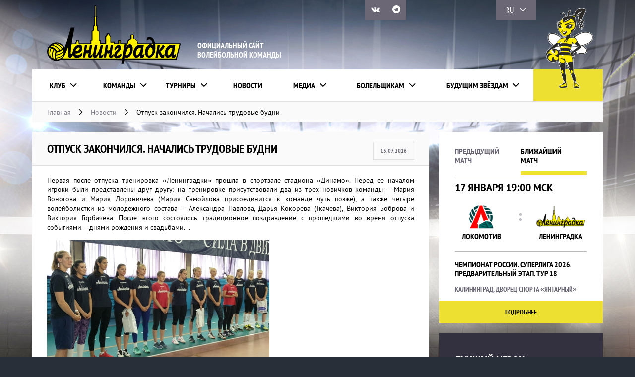

--- FILE ---
content_type: text/html; charset=UTF-8
request_url: http://leningradka.spb.ru/news/otpusk-zakonchilsya-nachalis-trudovye-budni/
body_size: 11911
content:
<!DOCTYPE html>
<html lang="ru_RU">
  <head>
    <title>Отпуск закончился. Начались трудовые будни &ndash; Ленинградка</title>
  <meta http-equiv="Content-Type" content="text/html; charset=UTF-8" />
 	<meta charset="utf-8">
	<meta http-equiv="x-ua-compatible" content="ie=edge">
	<meta name="viewport" content="width=device-width">

	<link rel="icon" type="image/png" href="/favicon-16x16.png" sizes="16x16">
	<link rel="icon" type="image/png" href="/favicon-32x32.png" sizes="32x32">
	<link rel="apple-touch-icon" sizes="180x180" href="/apple-touch-icon.png">
	<link rel="manifest" href="/manifest.json">
	<link rel="mask-icon" href="/safari-pinned-tab.svg" color="#001e8a">
	<meta name="theme-color" content="#ffffff">

	<!-- HTML5 shim and Respond.js for IE8 support of HTML5 elements and media queries -->
	<!-- WARNING: Respond.js doesn't work if you view the page via file:// -->
	<!--[if lt IE 9]>
	  <script src="https://oss.maxcdn.com/html5shiv/3.7.2/html5shiv.min.js"></script>
	  <script src="https://oss.maxcdn.com/respond/1.4.2/respond.min.js"></script>
	<![endif]-->


  
<!-- This site is optimized with the Yoast SEO plugin v4.5 - https://yoast.com/wordpress/plugins/seo/ -->
<meta name="description" content="Первая после отпуска тренировка &laquo;Ленинградки&raquo; прошла в спортзале стадиона &laquo;Динамо&raquo;. Перед ее началом игроки были представлены друг"/>
<meta name="robots" content="noodp"/>
<link rel="canonical" href="https://leningradka.spb.ru/news/otpusk-zakonchilsya-nachalis-trudovye-budni/" />
<meta property="og:locale" content="ru_RU" />
<meta property="og:type" content="article" />
<meta property="og:title" content="Отпуск закончился. Начались трудовые будни &ndash; Ленинградка" />
<meta property="og:description" content="Первая после отпуска тренировка &laquo;Ленинградки&raquo; прошла в спортзале стадиона &laquo;Динамо&raquo;. Перед ее началом игроки были представлены друг" />
<meta property="og:url" content="https://leningradka.spb.ru/news/otpusk-zakonchilsya-nachalis-trudovye-budni/" />
<meta property="og:site_name" content="Ленинградка" />
<meta property="article:section" content="Новости" />
<meta property="article:published_time" content="2016-07-15T00:00:00+00:00" />
<meta property="article:modified_time" content="2017-03-26T07:35:43+00:00" />
<meta property="og:updated_time" content="2017-03-26T07:35:43+00:00" />
<meta property="og:image" content="https://leningradka.spb.ru/upload/Tren4Web.jpg" />
<meta property="og:image" content="https://leningradka.spb.ru/upload/Tren3Web.jpg" />
<meta property="og:image" content="https://leningradka.spb.ru/upload/Tren1Web.jpg" />
<meta property="og:image" content="https://leningradka.spb.ru/upload/Tren2Web(1).jpg" />
<meta name="twitter:card" content="summary" />
<meta name="twitter:description" content="Первая после отпуска тренировка &laquo;Ленинградки&raquo; прошла в спортзале стадиона &laquo;Динамо&raquo;. Перед ее началом игроки были представлены друг" />
<meta name="twitter:title" content="Отпуск закончился. Начались трудовые будни &ndash; Ленинградка" />
<meta name="twitter:image" content="https://leningradka.spb.ru/upload/Tren4Web.jpg" />
<!-- / Yoast SEO plugin. -->

<link rel='dns-prefetch' href='//fonts.googleapis.com' />
<link rel='dns-prefetch' href='//s.w.org' />
		<script type="text/javascript">
			window._wpemojiSettings = {"baseUrl":"https:\/\/s.w.org\/images\/core\/emoji\/2.2.1\/72x72\/","ext":".png","svgUrl":"https:\/\/s.w.org\/images\/core\/emoji\/2.2.1\/svg\/","svgExt":".svg","source":{"concatemoji":"http:\/\/leningradka.spb.ru\/wp-includes\/js\/wp-emoji-release.min.js?ver=4.7.3"}};
			!function(a,b,c){function d(a){var b,c,d,e,f=String.fromCharCode;if(!k||!k.fillText)return!1;switch(k.clearRect(0,0,j.width,j.height),k.textBaseline="top",k.font="600 32px Arial",a){case"flag":return k.fillText(f(55356,56826,55356,56819),0,0),!(j.toDataURL().length<3e3)&&(k.clearRect(0,0,j.width,j.height),k.fillText(f(55356,57331,65039,8205,55356,57096),0,0),b=j.toDataURL(),k.clearRect(0,0,j.width,j.height),k.fillText(f(55356,57331,55356,57096),0,0),c=j.toDataURL(),b!==c);case"emoji4":return k.fillText(f(55357,56425,55356,57341,8205,55357,56507),0,0),d=j.toDataURL(),k.clearRect(0,0,j.width,j.height),k.fillText(f(55357,56425,55356,57341,55357,56507),0,0),e=j.toDataURL(),d!==e}return!1}function e(a){var c=b.createElement("script");c.src=a,c.defer=c.type="text/javascript",b.getElementsByTagName("head")[0].appendChild(c)}var f,g,h,i,j=b.createElement("canvas"),k=j.getContext&&j.getContext("2d");for(i=Array("flag","emoji4"),c.supports={everything:!0,everythingExceptFlag:!0},h=0;h<i.length;h++)c.supports[i[h]]=d(i[h]),c.supports.everything=c.supports.everything&&c.supports[i[h]],"flag"!==i[h]&&(c.supports.everythingExceptFlag=c.supports.everythingExceptFlag&&c.supports[i[h]]);c.supports.everythingExceptFlag=c.supports.everythingExceptFlag&&!c.supports.flag,c.DOMReady=!1,c.readyCallback=function(){c.DOMReady=!0},c.supports.everything||(g=function(){c.readyCallback()},b.addEventListener?(b.addEventListener("DOMContentLoaded",g,!1),a.addEventListener("load",g,!1)):(a.attachEvent("onload",g),b.attachEvent("onreadystatechange",function(){"complete"===b.readyState&&c.readyCallback()})),f=c.source||{},f.concatemoji?e(f.concatemoji):f.wpemoji&&f.twemoji&&(e(f.twemoji),e(f.wpemoji)))}(window,document,window._wpemojiSettings);
		</script>
		<style type="text/css">
img.wp-smiley,
img.emoji {
	display: inline !important;
	border: none !important;
	box-shadow: none !important;
	height: 1em !important;
	width: 1em !important;
	margin: 0 .07em !important;
	vertical-align: -0.1em !important;
	background: none !important;
	padding: 0 !important;
}
</style>
<link rel='stylesheet' id='contact-form-7-css'  href='http://leningradka.spb.ru/content/plugins/contact-form-7/includes/css/styles.css?ver=4.7' type='text/css' media='all' />
<link rel='stylesheet' id='dashicons-css'  href='http://leningradka.spb.ru/wp-includes/css/dashicons.min.css?ver=4.7.3' type='text/css' media='all' />
<link rel='stylesheet' id='sportspress-general-css'  href='//leningradka.spb.ru/content/plugins/sportspress-pro/includes/sportspress/assets/css/sportspress.css?ver=2.3.2' type='text/css' media='all' />
<link rel='stylesheet' id='sportspress-icons-css'  href='//leningradka.spb.ru/content/plugins/sportspress-pro/includes/sportspress/assets/css/icons.css?ver=2.2' type='text/css' media='all' />
<link rel='stylesheet' id='sportspress-league-menu-css'  href='//leningradka.spb.ru/content/plugins/sportspress-pro/includes/sportspress-league-menu/css/sportspress-league-menu.css?ver=2.1.2' type='text/css' media='all' />
<link rel='stylesheet' id='sportspress-event-statistics-css'  href='//leningradka.spb.ru/content/plugins/sportspress-pro/includes/sportspress-match-stats/css/sportspress-match-stats.css?ver=2.2' type='text/css' media='all' />
<link rel='stylesheet' id='sportspress-scoreboard-css'  href='//leningradka.spb.ru/content/plugins/sportspress-pro/includes/sportspress-scoreboard/css/sportspress-scoreboard.css?ver=2.2.4' type='text/css' media='all' />
<link rel='stylesheet' id='sportspress-scoreboard-ltr-css'  href='//leningradka.spb.ru/content/plugins/sportspress-pro/includes/sportspress-scoreboard/css/sportspress-scoreboard-ltr.css?ver=2.2.4' type='text/css' media='all' />
<link rel='stylesheet' id='sportspress-timelines-css'  href='//leningradka.spb.ru/content/plugins/sportspress-pro/includes/sportspress-timelines/css/sportspress-timelines.css?ver=2.2' type='text/css' media='all' />
<link rel='stylesheet' id='sportspress-tournaments-css'  href='//leningradka.spb.ru/content/plugins/sportspress-pro/includes/sportspress-tournaments/css/sportspress-tournaments.css?ver=2.3' type='text/css' media='all' />
<link rel='stylesheet' id='sportspress-tournaments-ltr-css'  href='//leningradka.spb.ru/content/plugins/sportspress-pro/includes/sportspress-tournaments/css/sportspress-tournaments-ltr.css?ver=2.3' type='text/css' media='all' />
<link rel='stylesheet' id='jquery-bracket-css'  href='//leningradka.spb.ru/content/plugins/sportspress-pro/includes/sportspress-tournaments/css/jquery.bracket.min.css?ver=0.11.0' type='text/css' media='all' />
<link rel='stylesheet' id='sportspress-twitter-css'  href='//leningradka.spb.ru/content/plugins/sportspress-pro/includes/sportspress-twitter/css/sportspress-twitter.css?ver=2.1.1' type='text/css' media='all' />
<link rel='stylesheet' id='sportspress-user-scores-css'  href='//leningradka.spb.ru/content/plugins/sportspress-pro/includes/sportspress-user-scores/css/sportspress-user-scores.css?ver=2.3' type='text/css' media='all' />
<link rel='stylesheet' id='sportspress-roboto-css'  href='//fonts.googleapis.com/css?family=Roboto%3A400%2C500&#038;subset=cyrillic%2Ccyrillic-ext%2Cgreek%2Cgreek-ext%2Clatin-ext%2Cvietnamese&#038;ver=2.3' type='text/css' media='all' />
<link rel='stylesheet' id='sportspress-style-css'  href='//leningradka.spb.ru/content/plugins/sportspress-pro/includes/sportspress/assets/css/sportspress-style.css?ver=2.3' type='text/css' media='all' />
<link rel='stylesheet' id='sportspress-style-ltr-css'  href='//leningradka.spb.ru/content/plugins/sportspress-pro/includes/sportspress/assets/css/sportspress-style-ltr.css?ver=2.3' type='text/css' media='all' />
<link rel='stylesheet' id='wp-polls-css'  href='http://leningradka.spb.ru/content/plugins/wp-polls/polls-css.css?ver=2.73.8' type='text/css' media='all' />
<style id='wp-polls-inline-css' type='text/css'>
.wp-polls .pollbar {
	margin: 1px;
	font-size: 12px;
	line-height: 14px;
	height: 14px;
	background: #eee031;
	border: 1px solid #eee031;
}

</style>
<link rel='stylesheet' id='InformaPro-css'  href='http://leningradka.spb.ru/content/themes/pw-leningradka/fonts/InformaPro/stylesheet.css?ver=4.7.3' type='text/css' media='all' />
<link rel='stylesheet' id='WIcons-css'  href='http://leningradka.spb.ru/content/themes/pw-leningradka/fonts/Icons/style.css?ver=4.7.3' type='text/css' media='all' />
<link rel='stylesheet' id='ptsans-css'  href='http://leningradka.spb.ru/content/themes/pw-leningradka/fonts/ptsans/ptsans.css?ver=4.7.3' type='text/css' media='all' />
<link rel='stylesheet' id='ptsansnarrow-css'  href='http://leningradka.spb.ru/content/themes/pw-leningradka/fonts/ptsansnarrow/ptsansnarrow.css?ver=4.7.3' type='text/css' media='all' />
<link rel='stylesheet' id='normalize-css'  href='http://leningradka.spb.ru/content/themes/pw-leningradka/css/normalize.css?ver=4.7.3' type='text/css' media='all' />
<link rel='stylesheet' id='swiper-css'  href='http://leningradka.spb.ru/content/themes/pw-leningradka/css/swiper.min.css?ver=4.7.3' type='text/css' media='all' />
<link rel='stylesheet' id='mystyle-css'  href='http://leningradka.spb.ru/content/themes/pw-leningradka/css/style.css?v=1.13&#038;ver=4.7.3' type='text/css' media='all' />
<link rel='stylesheet' id='respond-css'  href='http://leningradka.spb.ru/content/themes/pw-leningradka/css/respond.css?v=1.13&#038;ver=4.7.3' type='text/css' media='all' />
<link rel='stylesheet' id='lightgallery-css'  href='http://leningradka.spb.ru/content/themes/pw-leningradka/lightgallery/css/lightgallery.min.css?ver=4.7.3' type='text/css' media='all' />
<style type="text/css"></style><script type='text/javascript' src='http://leningradka.spb.ru/content/themes/pw-leningradka/js/jquery.min.js?ver=4.7.3'></script>
<script type='text/javascript' src='http://leningradka.spb.ru/content/plugins/sportspress-pro/includes/sportspress-tournaments/js/jquery.bracket.min.js?ver=0.11.0'></script>
<script type='text/javascript' src='http://leningradka.spb.ru/content/themes/pw-leningradka/js/jquery.mousewheel.min.js?ver=4.7.3'></script>
<script type='text/javascript' src='http://leningradka.spb.ru/content/themes/pw-leningradka/lightgallery/js/lightgallery.min.js?ver=4.7.3'></script>
<script type='text/javascript' src='http://leningradka.spb.ru/content/themes/pw-leningradka/js/swiper.jquery.min.js?ver=4.7.3'></script>
<script type='text/javascript' src='http://leningradka.spb.ru/content/themes/pw-leningradka/js/tabs.js?ver=4.7.3'></script>
<script type='text/javascript' src='http://leningradka.spb.ru/content/themes/pw-leningradka/js/jquery.fitvids.js?ver=4.7.3'></script>
<script type='text/javascript' src='http://leningradka.spb.ru/content/themes/pw-leningradka/js/scripts.js?v=7&#038;ver=4.7.3'></script>
<link rel='https://api.w.org/' href='https://leningradka.spb.ru/wp-json/' />
<link rel="alternate" type="application/json+oembed" href="https://leningradka.spb.ru/wp-json/oembed/1.0/embed?url=https%3A%2F%2Fleningradka.spb.ru%2Fnews%2Fotpusk-zakonchilsya-nachalis-trudovye-budni%2F" />
<link rel="alternate" type="text/xml+oembed" href="https://leningradka.spb.ru/wp-json/oembed/1.0/embed?url=https%3A%2F%2Fleningradka.spb.ru%2Fnews%2Fotpusk-zakonchilsya-nachalis-trudovye-budni%2F&#038;format=xml" />
		<div id="fb-root"></div>
		<script>(function(d, s, id) {
		  var js, fjs = d.getElementsByTagName(s)[0];
		  if (d.getElementById(id)) return;
		  js = d.createElement(s); js.id = id;
		  js.src = "//connect.facebook.net/en_US/sdk.js#xfbml=1&version=v2.8&appId=818713328266556";
		  fjs.parentNode.insertBefore(js, fjs);
		}(document, 'script', 'facebook-jssdk'));</script>
		<link rel="icon" href="https://leningradka.spb.ru/content/uploads/2018/09/cropped-New-Project-32x32.png" sizes="32x32" />
<link rel="icon" href="https://leningradka.spb.ru/content/uploads/2018/09/cropped-New-Project-192x192.png" sizes="192x192" />
<link rel="apple-touch-icon-precomposed" href="https://leningradka.spb.ru/content/uploads/2018/09/cropped-New-Project-180x180.png" />
<meta name="msapplication-TileImage" content="https://leningradka.spb.ru/content/uploads/2018/09/cropped-New-Project-270x270.png" />

  
  </head>
  <body class="post-template-default single single-post postid-1137 single-format-standard">



	<!-- Header -->
	<header id="header">
		<div class="container">
			<div class="h__top">
				<a class="h__top-logo" href="https://leningradka.spb.ru/" title=""></a>
				<div class="h__top-desc">ОФИЦИАЛЬНЫЙ САЙТ ВОЛЕЙБОЛЬНОЙ КОМАНДЫ</div>
			</div>
			<nav id="nav">
				<ul id="main-menu" class="menu"><li id="menu-item-6513" class="menu-item menu-item-type-custom menu-item-object-custom menu-item-has-children menu-item-6513"><a href="#">Клуб</a>
<ul class="sub-menu">
	<li id="menu-item-6514" class="menu-item menu-item-type-post_type menu-item-object-page menu-item-6514"><a href="https://leningradka.spb.ru/club/">О клубе</a></li>
	<li id="menu-item-29" class="menu-item menu-item-type-post_type menu-item-object-page menu-item-29"><a href="https://leningradka.spb.ru/club/history/">История</a></li>
	<li id="menu-item-5173" class="menu-item menu-item-type-post_type menu-item-object-page menu-item-5173"><a href="https://leningradka.spb.ru/club/administration/">Администрация</a></li>
	<li id="menu-item-34" class="menu-item menu-item-type-post_type menu-item-object-page menu-item-34"><a href="https://leningradka.spb.ru/club/contacts/">Контакты</a></li>
	<li id="menu-item-65302" class="menu-item menu-item-type-post_type menu-item-object-page menu-item-65302"><a href="https://leningradka.spb.ru/club/partnyory/">Партнёры</a></li>
	<li id="menu-item-32" class="menu-item menu-item-type-post_type menu-item-object-page menu-item-32"><a href="https://leningradka.spb.ru/club/arenas/">Арены</a></li>
	<li id="menu-item-5174" class="menu-item menu-item-type-post_type menu-item-object-page menu-item-5174"><a href="https://leningradka.spb.ru/club/results/">Все результаты команды</a></li>
</ul>
</li>
<li id="menu-item-5175" class="menu-item menu-item-type-custom menu-item-object-custom menu-item-has-children menu-item-5175"><a href="#">Команды</a>
<ul class="sub-menu">
	<li id="menu-item-6515" class="menu-item menu-item-type-custom menu-item-object-custom menu-item-has-children menu-item-6515"><a href="https://leningradka.spb.ru/team/leningradka/">Ленинградка</a>
	<ul class="sub-menu">
		<li id="menu-item-5325" class="menu-item menu-item-type-post_type menu-item-object-sp_team menu-item-5325"><a href="https://leningradka.spb.ru/team/leningradka/">Состав команды</a></li>
		<li id="menu-item-32279" class="menu-item menu-item-type-post_type menu-item-object-sp_list menu-item-32279"><a href="https://leningradka.spb.ru/list/leningradka-2016-2017/">Игроки</a></li>
		<li id="menu-item-5420" class="menu-item menu-item-type-post_type menu-item-object-sp_directory menu-item-5420"><a href="https://leningradka.spb.ru/directory/trenery-leningradka/">Тренеры</a></li>
		<li id="menu-item-5391" class="menu-item menu-item-type-custom menu-item-object-custom menu-item-5391"><a href="https://leningradka.spb.ru/statistics/superliga-2024-2025-zhenshhiny/">Статистика</a></li>
	</ul>
</li>
	<li id="menu-item-6516" class="menu-item menu-item-type-custom menu-item-object-custom menu-item-has-children menu-item-6516"><a href="https://leningradka.spb.ru/team/leningradka-m/">Ленинградка-М</a>
	<ul class="sub-menu">
		<li id="menu-item-5324" class="menu-item menu-item-type-post_type menu-item-object-sp_team menu-item-5324"><a href="https://leningradka.spb.ru/team/leningradka-m/">Состав команды</a></li>
		<li id="menu-item-5304" class="menu-item menu-item-type-post_type menu-item-object-sp_list menu-item-5304"><a href="https://leningradka.spb.ru/list/leningradka-m-2016-2017/">Игроки</a></li>
		<li id="menu-item-5422" class="menu-item menu-item-type-post_type menu-item-object-sp_directory menu-item-5422"><a href="https://leningradka.spb.ru/directory/trenery/">Тренеры</a></li>
		<li id="menu-item-5401" class="menu-item menu-item-type-custom menu-item-object-custom menu-item-5401"><a href="https://leningradka.spb.ru/statistics/molodezhnaya-liga-2024-2025-zhenshhiny/">Статистика</a></li>
	</ul>
</li>
</ul>
</li>
<li id="menu-item-5180" class="menu-item menu-item-type-custom menu-item-object-custom menu-item-has-children menu-item-5180"><a href="#">Турниры</a>
<ul class="sub-menu">
	<li id="menu-item-6741" class="menu-item menu-item-type-custom menu-item-object-custom menu-item-has-children menu-item-6741"><a href="https://leningradka.spb.ru/league/chempionat-rossii-superliga/">Чемпионат России. Суперлига</a>
	<ul class="sub-menu">
		<li id="menu-item-6740" class="menu-item menu-item-type-post_type menu-item-object-page menu-item-6740"><a href="https://leningradka.spb.ru/kalendar-chempionat-rossii/">Календарь</a></li>
		<li id="menu-item-5181" class="menu-item menu-item-type-custom menu-item-object-custom menu-item-5181"><a href="/league/chempionat-rossii-superliga/">Результаты</a></li>
	</ul>
</li>
	<li id="menu-item-82206" class="menu-item menu-item-type-custom menu-item-object-custom menu-item-has-children menu-item-82206"><a href="https://leningradka.spb.ru/calendar/kalendar-superkubok-rossii-2025/">Суперкубок России</a>
	<ul class="sub-menu">
		<li id="menu-item-82207" class="menu-item menu-item-type-post_type menu-item-object-page menu-item-82207"><a href="https://leningradka.spb.ru/kalendar-superkubka-rossii/">Календарь</a></li>
		<li id="menu-item-82208" class="menu-item menu-item-type-custom menu-item-object-custom menu-item-82208"><a href="https://leningradka.spb.ru/league/superkubok-rossii/">Результаты</a></li>
	</ul>
</li>
	<li id="menu-item-6746" class="menu-item menu-item-type-custom menu-item-object-custom menu-item-has-children menu-item-6746"><a href="https://leningradka.spb.ru/league/chempionat-rossii-molodyozhnaya-liga/">Чемпионат России. Молодёжная лига</a>
	<ul class="sub-menu">
		<li id="menu-item-6745" class="menu-item menu-item-type-post_type menu-item-object-page menu-item-6745"><a href="https://leningradka.spb.ru/calendar/">Календарь</a></li>
		<li id="menu-item-5182" class="menu-item menu-item-type-custom menu-item-object-custom menu-item-5182"><a href="/league/chempionat-rossii-molodyozhnaya-liga/">Результаты</a></li>
	</ul>
</li>
	<li id="menu-item-79591" class="menu-item menu-item-type-custom menu-item-object-custom menu-item-has-children menu-item-79591"><a href="https://leningradka.spb.ru/calendar/kalendar-kubok-pobedy-predvaritelnyj-etap/">Кубок Победы</a>
	<ul class="sub-menu">
		<li id="menu-item-79598" class="menu-item menu-item-type-post_type menu-item-object-page menu-item-79598"><a href="https://leningradka.spb.ru/kalendar-kubka-pobedy/">Календарь</a></li>
		<li id="menu-item-79593" class="menu-item menu-item-type-custom menu-item-object-custom menu-item-79593"><a href="https://leningradka.spb.ru/league/predvaritelnyj-etap-kubok-pobedy/">Результаты</a></li>
	</ul>
</li>
	<li id="menu-item-6753" class="menu-item menu-item-type-custom menu-item-object-custom menu-item-has-children menu-item-6753"><a href="https://leningradka.spb.ru/league/kubok-rossii/">Кубок России</a>
	<ul class="sub-menu">
		<li id="menu-item-6755" class="menu-item menu-item-type-post_type menu-item-object-page menu-item-6755"><a href="https://leningradka.spb.ru/kalendar-kubok-rossii/">Календарь</a></li>
		<li id="menu-item-5183" class="menu-item menu-item-type-custom menu-item-object-custom menu-item-5183"><a href="/league/kubok-rossii/">Результаты</a></li>
	</ul>
</li>
	<li id="menu-item-14817" class="menu-item menu-item-type-custom menu-item-object-custom menu-item-has-children menu-item-14817"><a href="https://leningradka.spb.ru/league/kubok-molodezhnoj-ligi/">Кубок молодёжной лиги</a>
	<ul class="sub-menu">
		<li id="menu-item-14818" class="menu-item menu-item-type-post_type menu-item-object-page menu-item-14818"><a href="https://leningradka.spb.ru/kalendar-kubka-molodyozhnoj-ligi/">Календарь</a></li>
		<li id="menu-item-15458" class="menu-item menu-item-type-custom menu-item-object-custom menu-item-15458"><a href="/league/kubok-molodezhnoj-ligi/">Результаты</a></li>
	</ul>
</li>
</ul>
</li>
<li id="menu-item-5184" class="hide menu-item menu-item-type-taxonomy menu-item-object-category current-post-ancestor current-menu-parent current-post-parent menu-item-5184"><a href="https://leningradka.spb.ru/news/">Новости</a></li>
<li id="menu-item-5185" class="hide menu-item menu-item-type-custom menu-item-object-custom menu-item-has-children menu-item-5185"><a href="#">Медиа</a>
<ul class="sub-menu">
	<li id="menu-item-5187" class="menu-item menu-item-type-post_type menu-item-object-page menu-item-5187"><a href="https://leningradka.spb.ru/gallery/">Галерея</a></li>
	<li id="menu-item-5186" class="menu-item menu-item-type-post_type menu-item-object-page menu-item-5186"><a href="https://leningradka.spb.ru/video/">Видео</a></li>
	<li id="menu-item-5188" class="menu-item menu-item-type-taxonomy menu-item-object-category menu-item-5188"><a href="https://leningradka.spb.ru/pressa/">Пресса о нас</a></li>
</ul>
</li>
<li id="menu-item-6510" class="menu-item menu-item-type-custom menu-item-object-custom menu-item-has-children menu-item-6510"><a href="#">Болельщикам</a>
<ul class="sub-menu">
	<li id="menu-item-13269" class="menu-item menu-item-type-taxonomy menu-item-object-category menu-item-13269"><a href="https://leningradka.spb.ru/fan-klub/">Фан-клуб</a></li>
	<li id="menu-item-5195" class="menu-item menu-item-type-post_type menu-item-object-page menu-item-5195"><a href="https://leningradka.spb.ru/bolelshhikam/poleznye-ssylki/">Полезные ссылки</a></li>
	<li id="menu-item-5196" class="menu-item menu-item-type-post_type menu-item-object-page menu-item-5196"><a href="https://leningradka.spb.ru/bolelshhikam/luchshie-foto/">Лучшие фото</a></li>
	<li id="menu-item-57562" class="menu-item menu-item-type-taxonomy menu-item-object-category menu-item-57562"><a href="https://leningradka.spb.ru/100-let-rossijskomu-volejbolu/">100 лет российскому волейболу</a></li>
	<li id="menu-item-67678" class="menu-item menu-item-type-taxonomy menu-item-object-category menu-item-67678"><a href="https://leningradka.spb.ru/zhyolto-chyornaya-lyubov/">«Жёлто-чёрная любовь»</a></li>
	<li id="menu-item-12766" class="menu-item menu-item-type-custom menu-item-object-custom menu-item-has-children menu-item-12766"><a href="https://leningradka.spb.ru/vne-ploshhadki-galereya/">Вне площадки</a>
	<ul class="sub-menu">
		<li id="menu-item-5198" class="menu-item menu-item-type-taxonomy menu-item-object-category menu-item-5198"><a href="https://leningradka.spb.ru/vne-ploshhadki/">Новости</a></li>
		<li id="menu-item-12767" class="menu-item menu-item-type-post_type menu-item-object-page menu-item-12767"><a href="https://leningradka.spb.ru/vne-ploshhadki-galereya/">Галерея</a></li>
	</ul>
</li>
	<li id="menu-item-6384" class="menu-item menu-item-type-post_type menu-item-object-page menu-item-6384"><a href="https://leningradka.spb.ru/pollsarchive/">Голосования</a></li>
</ul>
</li>
<li id="menu-item-6511" class="menu-item menu-item-type-custom menu-item-object-custom menu-item-has-children menu-item-6511"><a href="#">Будущим звёздам</a>
<ul class="sub-menu">
	<li id="menu-item-5263" class="menu-item menu-item-type-post_type menu-item-object-page menu-item-5263"><a href="https://leningradka.spb.ru/budushhim-zvyozdam/kolledzh-olimpijskogo-rezerva/">Колледж олимпийского резерва</a></li>
	<li id="menu-item-57105" class="menu-item menu-item-type-post_type menu-item-object-page menu-item-57105"><a href="https://leningradka.spb.ru/budushhim-zvyozdam/gruppa-podgotovki/">Группа подготовки</a></li>
	<li id="menu-item-5262" class="menu-item menu-item-type-post_type menu-item-object-page menu-item-5262"><a href="https://leningradka.spb.ru/budushhim-zvyozdam/volejbol-detyam/">Волейбол — детям</a></li>
</ul>
</li>
</ul>				<div class="h__bee"></div>
			</nav>
			
			
										<ul class="hsocial">
												<li><a href="https://vk.com/leningradkaspb" target="_blank" title="Мы вКонтакте"><i class="icon icon-vk"></i></a></li>												
												<li><a href="https://t.me/team_leningradka" target="_blank" title="Наш Telegram"><i class="icon icon-telegram"></i></a></li>
					</ul>
										
					
			<ul class="h__lang">
				<li class="active">
					<a href="#" title="">RU</a>
				</li>
				<li>
					<a href="/en/" title="">EN</a>
				</li>
			</ul>
		</div>
	</header>
	<!-- // Header -->



      <div id="breadcrumbs"><div class="container"><div class="breadcrumbs"><span xmlns:v="http://rdf.data-vocabulary.org/#"><span typeof="v:Breadcrumb"><a href="https://leningradka.spb.ru/" rel="v:url" property="v:title">Главная</a> <span class="icon icon-down-chevron"></span> <span rel="v:child" typeof="v:Breadcrumb"><a href="https://leningradka.spb.ru/news/" rel="v:url" property="v:title">Новости</a> <span class="icon icon-down-chevron"></span> <span class="breadcrumb_last">Отпуск закончился. Начались трудовые будни</span></span></span></span></div></div></div>
	<!-- Home -->
	<div id="content" class="container">
		<!-- Main -->
		<!-- Main -->
		<main id="main" role="main" class="nostretch">
			<article class="a__main">
				<header class="a__main-header">
					<h1>Отпуск закончился. Начались трудовые будни</h1>
					<p>15.07.2016</p>
				</header>
				<div class="a__main-content">
					<p class="MsoNoSpacing" style="text-align:justify"><span style="font-family:&quot;Arial&quot;,&quot;sans-serif&quot;">Первая после отпуска тренировка &laquo;Ленинградки&raquo; прошла в спортзале стадиона &laquo;Динамо&raquo;. Перед ее началом игроки были представлены друг другу: на тренировке присутствовали два из трех новичков команды &ndash; Мария Воногова и Мария Дороничева (Мария Самойлова присоединится к команде чуть позже), а также четыре волейболистки из молодежного состава &ndash; Александра Павлова, Дарья Кокорева (Ткачева), Виктория Боброва и Виктория Горбачева.&nbsp;</span><span style="font-size: small;"><span style="line-height: 115%; font-family: Arial, sans-serif;">После этого состоялось традиционное поздравление с прошедшими во время отпуска событиями &ndash; днями рождения и свадьбами. </span></span><span style="font-size:11.0pt;line-height:115%;&#10;font-family:&quot;Arial&quot;,&quot;sans-serif&quot;;mso-fareast-font-family:Calibri;mso-ansi-language:&#10;RU;mso-fareast-language:EN-US;mso-bidi-language:AR-SA">&nbsp;</span><span style="font-family:&quot;Arial&quot;,&quot;sans-serif&quot;">. &nbsp;</span><span style="mso-bidi-font-size:14.0pt;&#10;font-family:&quot;Arial&quot;,&quot;sans-serif&quot;"><o:p></o:p></span></p>
<p class="MsoNoSpacing" style="text-align:justify"><span style="mso-bidi-font-size:&#10;14.0pt;font-family:&quot;Arial&quot;,&quot;sans-serif&quot;"><img src="https://leningradka.spb.ru/upload/Tren4Web.jpg" width="448" height="271" alt="" /></span></p>
<p class="MsoNoSpacing" style="text-align:justify"><span style="mso-bidi-font-size:&#10;14.0pt;font-family:&quot;Arial&quot;,&quot;sans-serif&quot;">&#8212; Мне было очень приятно читать на нашем сайте, что все правильно оценили прошедший сезон и недовольны его итогами, &nbsp;&ndash; сказал на построении команды главный тренер Александр Кашин. &ndash; В этом году мы будем тренироваться больше и постараемся не повторять прошлых ошибок. Начнем с трех- и четырехдневных циклов тренировок по ОФП в тренажерном зале и здесь, на &laquo;Динамо&raquo;, а 2 августа отправимся на сбор в &laquo;Зеркальный&raquo;. </span></p>
<p class="MsoNoSpacing" style="text-align:justify"><span style="mso-bidi-font-size:&#10;14.0pt;font-family:&quot;Arial&quot;,&quot;sans-serif&quot;"><img src="https://leningradka.spb.ru/upload/Tren3Web.jpg" width="381" height="336" alt="" /></span></p>
<p class="MsoNoSpacing" style="text-align:justify"><span style="mso-bidi-font-size:&#10;14.0pt;font-family:&quot;Arial&quot;,&quot;sans-serif&quot;">Серьезная нагрузка в этом сезоне ляжет на опытных игроков. Надеюсь, что проявят себя и молодые. Хочется видеть от вас двойную самоотдачу. Два предстоящих месяца будут определяющими: в вашем возрасте уже нужно выступать за основную команду. Цели на сезон будут сформулированы чуть позже, пока же будем тренироваться и ставить максимальные задачи. <o:p></o:p></span></p>
<p class="MsoNoSpacing" style="text-align:justify"><span style="mso-bidi-font-size:&#10;14.0pt;font-family:&quot;Arial&quot;,&quot;sans-serif&quot;"><img src="https://leningradka.spb.ru/upload/Tren1Web.jpg" width="448" height="239" alt="" /></span></p>
<p class="MsoNoSpacing" style="text-align:justify"><span style="mso-bidi-font-size:&#10;14.0pt;font-family:&quot;Arial&quot;,&quot;sans-serif&quot;">Первую тренировку команды проводил Алексей Лазневой, который в новом сезоне будет не только статистиком команды, но и тренером по общефизической подготовке. <o:p></o:p></span></p>
<p><span style="font-size: small;"><span style="line-height: 115%; font-family: Arial, sans-serif;"><img src="https://leningradka.spb.ru/upload/Tren2Web(1).jpg" width="448" height="252" alt="" /></span></span></p>
<p><span style="font-size: small;"><span style="line-height: 115%; font-family: Arial, sans-serif;">&#8212; Я немного волновался, но все прошло хорошо, &nbsp;&ndash; поделился впечатлениями Алексей. &ndash; Девчонки &ndash; молодцы, справились. Хоть я и нагрузил их прилично. Но перед нами стоят высокие задачи, будет тяжелый физический сбор. Тем более, что они сами уже должны были недели две плотно готовиться. Времени на раскачку нет: вперёд и в бой!</span>&nbsp;</span></p>
					
															
					
									</div>
								<footer class="a__footer">
          <a class="a__footer-prev" href="https://leningradka.spb.ru/news/nastoyashhee-i-budushhee-elizavety-alekseevny/" rel="prev"><i class="icon icon-play-arrow"></i> Предыдущая запись</a>					
										<a href="https://leningradka.spb.ru/news/" title="Новости" class="a__footer-all">Новости</a>
					
					
          <a class="a__footer-next" href="https://leningradka.spb.ru/news/pozdravlyaem/" rel="next">Следующая запись <i class="icon icon-play-arrow"></i></a>				</footer>
							</article>
		</main>

    
    
		<!-- Aside -->
		<aside id="sidebar">
      

		  		  		  
		  		  		  		  


			  
			  
												  
			  		  

						  			  												
						
																							
						




		  
		  
		  		  
		  		  		  		  

			  
																  						  			  																												
  			<div class="widget-closest">
				<ul class="wc__tabs" role="tablist">
					<li class=""><a href="#prev-match" data-toggle="tab">Предыдущий<br>матч</a></li><li class="active"><a href="#next-match" data-toggle="tab">Ближайший<br>матч</a></li>				</ul>
				<div class="wc__tabs-content">
					
					
					<div role="tabpanel" class="tab-pane fade in " id="prev-match">
						<div class="wc__date">11 января 14:00 мск</div>
						<div class="wc__commands">
							<div class="wc__commands-command">
								<div class="wc__commands-command-points ">0</div>
								<img src="https://leningradka.spb.ru/content/uploads/2016/12/leningradkalogo-128x64.png" alt="" title="" class="img-responsive">
								<span>Ленинградка-2</span>
							</div>
							<div class="wc__dots"></div>
							<div class="wc__commands-command">
								<div class="wc__commands-command-points winner">3</div>
								<img src="https://leningradka.spb.ru/content/uploads/2024/08/Dinamo-Moskva-128x106.png" alt="" title="" class="img-responsive">
								<span>Динамо-Академия (Москва)</span>
							</div>
						</div>
						<div class="wc__desc">МОЛОДЁЖНАЯ ЛИГА 2026. МАТЧ 22</div>
						<a href="https://leningradka.spb.ru/event/leningradka-2-sankt-peterburg-vs-dinamo-akademiya-moskva-2/" title="" class="wc__read">Подробнее</a>
					</div>
						
					<div role="tabpanel" class="tab-pane fade in active" id="next-match">
						<div class="wc__date">17 января 19:00 мск</div>
						<div class="wc__commands">
							<div class="wc__commands-command">
								<img src="https://leningradka.spb.ru/content/uploads/2018/09/Lokomotiv-Kaliningrad-128x122.png" alt="" title="" class="img-responsive">
								<span>Локомотив</span>
							</div>
							<div class="wc__dots"></div>
							<div class="wc__commands-command">
								<img src="https://leningradka.spb.ru/content/uploads/2016/12/leningradkalogo-128x64.png" alt="" title="" class="img-responsive">
								<span>Ленинградка</span>
							</div>
						</div>
						<div class="wc__desc">ЧЕМПИОНАТ РОССИИ. СУПЕРЛИГА 2026. ПРЕДВАРИТЕЛЬНЫЙ ЭТАП. ТУР 18</div>
						<div class="wc__place">Калининград, Дворец спорта «Янтарный»</div>
						<a href="/event/lokomotiv-kaliningradskaya-oblast-vs-leningradka-sankt-peterburg-13/" title="" class="wc__read">Подробнее</a>
						
						
					</div>
										</div>
			</div>
												<div class="widget-pool verysmall">
           <div id="polls-334" class="wp-polls">
	<form id="polls_form_334" class="wp-polls-form" action="/index.php" method="post">
		<p style="display: none;"><input type="hidden" id="poll_334_nonce" name="wp-polls-nonce" value="eeee9684ce" /></p>
		<p style="display: none;"><input type="hidden" name="poll_id" value="334" /></p>
		<div class="a__content not-answered">
<div class="wp__header">
<h2>Лучший игрок «Ленинградки» в матче с «Енисеем»?</h2>
</div>
		<input type="radio" name="poll_334" value="3584" id="vote_3584">
<label for="vote_3584">Ольга Юрьева</label>
		<input type="radio" name="poll_334" value="3585" id="vote_3585">
<label for="vote_3585">Валерия Харлова</label>
		<input type="radio" name="poll_334" value="3586" id="vote_3586">
<label for="vote_3586">Елизавета Рубан</label>
		<input type="radio" name="poll_334" value="3587" id="vote_3587">
<label for="vote_3587">Валерия Романова</label>
		<input type="radio" name="poll_334" value="3588" id="vote_3588">
<label for="vote_3588">Есения Мишагина</label>
		<input type="radio" name="poll_334" value="3589" id="vote_3589">
<label for="vote_3589">Анастасия Гарелик</label>
		<input type="radio" name="poll_334" value="3590" id="vote_3590">
<label for="vote_3590">Анна Мельникова</label>
		<input type="radio" name="poll_334" value="3591" id="vote_3591">
<label for="vote_3591">Виктория Руссу</label>
		<input type="radio" name="poll_334" value="3592" id="vote_3592">
<label for="vote_3592">Ксения Меньщикова</label>
		<input type="radio" name="poll_334" value="3593" id="vote_3593">
<label for="vote_3593">Мина Попович</label>
		<input type="radio" name="poll_334" value="3594" id="vote_3594">
<label for="vote_3594">Дарья Малыгина</label>
		<input type="radio" name="poll_334" value="3595" id="vote_3595">
<label for="vote_3595">Софья Булгакова</label>
		<input type="radio" name="poll_334" value="3596" id="vote_3596">
<label for="vote_3596">Анна Озерова</label>
		<input type="radio" name="poll_334" value="3597" id="vote_3597">
<label for="vote_3597">Валерия Перова</label>
		<button onclick="poll_vote(334); return false;">Голосовать</button>
</div>
	</form>
</div>

			</div>
                                                              			<div class="widget-article">
                  <a href="https://leningradka.spb.ru/news/mariya-s-dnyom-rozhdeniya-8/" title="Мария, с днём рождения!"  class="wa__image">                    <img src="https://leningradka.spb.ru/content/uploads/2026/01/Tisevich_2026_2-e1768484722609-300x228.jpg" alt="" title="" style="width: 100%" class="img-responsive">
                  </a>
			
				<div class="wa__content">
          <a href="https://leningradka.spb.ru/news/mariya-s-dnyom-rozhdeniya-8/" title="Мария, с днём рождения!" class="wa__header">                    <h2>Мария, с днём рождения!</h2>
                    <p>16.01.2026</p>
					</a>					<div class="wa__excerpt">
						<p>Сегодня свой день рождения празднует комментатор домашних матчей нашей команды Мария Тисевич! Пусть этот день будет таким же ярким, как твое появление на площадке или возле неё — полным энергии, смеха и тепла от всех нас, болельщиков «Ленинградки»!</p>
                    					</div>
          <a href="https://leningradka.spb.ru/news/mariya-s-dnyom-rozhdeniya-8/" title="Мария, с днём рождения!" class="a__read-more"></a>                  
                  
                </div>
              </div>


												

                                                			<div class="widget-article">
				<div class="wa__content">
				
					 <a href="https://leningradka.spb.ru/news/geotek-molodyozhnaya-liga-2026-nachinaem-god-v-stolitse/" title="ГЕОТЕК Молодёжная лига 2026: из столицы с победой" class="wa__header">
                    <h2>ГЕОТЕК Молодёжная лига 2026: из столицы с победой</h2>
                    <p>11.01.2026</p>
					</a>
					<div class="wa__excerpt">
						<p>С 7 по 11 января прошел шестой тур ГЕОТЕК Молодёжной лиги Чемпионата России 2026. Юные «ленинградки» в Москве провели по два матча с хозяйками площадки «Динамо-Академия» и «Заречьем-Одинцово-2».</p>
                    					</div>
					<a href="https://leningradka.spb.ru/news/geotek-molodyozhnaya-liga-2026-nachinaem-god-v-stolitse/" title="ГЕОТЕК Молодёжная лига 2026: из столицы с победой" class="a__read-more"></a>

                  
                  
                </div>
              </div>


												


		</aside>
		<!-- // Aside -->
	</div>
	<!-- Home -->



	
	<!-- Footer -->
	<footer id="footer">
		<div class="container">
			<div class="f__content">
				<div class="f__menu">
          <ul id="footer-menu" class="menu"><li class="menu-item menu-item-type-custom menu-item-object-custom menu-item-has-children menu-item-6513"><a href="#">Клуб</a>
<ul class="sub-menu">
	<li class="menu-item menu-item-type-post_type menu-item-object-page menu-item-6514"><a href="https://leningradka.spb.ru/club/">О клубе</a></li>
	<li class="menu-item menu-item-type-post_type menu-item-object-page menu-item-29"><a href="https://leningradka.spb.ru/club/history/">История</a></li>
	<li class="menu-item menu-item-type-post_type menu-item-object-page menu-item-5173"><a href="https://leningradka.spb.ru/club/administration/">Администрация</a></li>
	<li class="menu-item menu-item-type-post_type menu-item-object-page menu-item-34"><a href="https://leningradka.spb.ru/club/contacts/">Контакты</a></li>
	<li class="menu-item menu-item-type-post_type menu-item-object-page menu-item-65302"><a href="https://leningradka.spb.ru/club/partnyory/">Партнёры</a></li>
	<li class="menu-item menu-item-type-post_type menu-item-object-page menu-item-32"><a href="https://leningradka.spb.ru/club/arenas/">Арены</a></li>
	<li class="menu-item menu-item-type-post_type menu-item-object-page menu-item-5174"><a href="https://leningradka.spb.ru/club/results/">Все результаты команды</a></li>
</ul>
</li>
<li class="menu-item menu-item-type-custom menu-item-object-custom menu-item-has-children menu-item-5175"><a href="#">Команды</a>
<ul class="sub-menu">
	<li class="menu-item menu-item-type-custom menu-item-object-custom menu-item-has-children menu-item-6515"><a href="https://leningradka.spb.ru/team/leningradka/">Ленинградка</a></li>
	<li class="menu-item menu-item-type-custom menu-item-object-custom menu-item-has-children menu-item-6516"><a href="https://leningradka.spb.ru/team/leningradka-m/">Ленинградка-М</a></li>
</ul>
</li>
<li class="menu-item menu-item-type-custom menu-item-object-custom menu-item-has-children menu-item-5180"><a href="#">Турниры</a>
<ul class="sub-menu">
	<li class="menu-item menu-item-type-custom menu-item-object-custom menu-item-has-children menu-item-6741"><a href="https://leningradka.spb.ru/league/chempionat-rossii-superliga/">Чемпионат России. Суперлига</a></li>
	<li class="menu-item menu-item-type-custom menu-item-object-custom menu-item-has-children menu-item-82206"><a href="https://leningradka.spb.ru/calendar/kalendar-superkubok-rossii-2025/">Суперкубок России</a></li>
	<li class="menu-item menu-item-type-custom menu-item-object-custom menu-item-has-children menu-item-6746"><a href="https://leningradka.spb.ru/league/chempionat-rossii-molodyozhnaya-liga/">Чемпионат России. Молодёжная лига</a></li>
	<li class="menu-item menu-item-type-custom menu-item-object-custom menu-item-has-children menu-item-79591"><a href="https://leningradka.spb.ru/calendar/kalendar-kubok-pobedy-predvaritelnyj-etap/">Кубок Победы</a></li>
	<li class="menu-item menu-item-type-custom menu-item-object-custom menu-item-has-children menu-item-6753"><a href="https://leningradka.spb.ru/league/kubok-rossii/">Кубок России</a></li>
	<li class="menu-item menu-item-type-custom menu-item-object-custom menu-item-has-children menu-item-14817"><a href="https://leningradka.spb.ru/league/kubok-molodezhnoj-ligi/">Кубок молодёжной лиги</a></li>
</ul>
</li>
<li class="hide menu-item menu-item-type-taxonomy menu-item-object-category menu-item-5184"><a href="https://leningradka.spb.ru/news/">Новости</a></li>
<li class="hide menu-item menu-item-type-custom menu-item-object-custom menu-item-has-children menu-item-5185"><a href="#">Медиа</a>
<ul class="sub-menu">
	<li class="menu-item menu-item-type-post_type menu-item-object-page menu-item-5187"><a href="https://leningradka.spb.ru/gallery/">Галерея</a></li>
	<li class="menu-item menu-item-type-post_type menu-item-object-page menu-item-5186"><a href="https://leningradka.spb.ru/video/">Видео</a></li>
	<li class="menu-item menu-item-type-taxonomy menu-item-object-category menu-item-5188"><a href="https://leningradka.spb.ru/pressa/">Пресса о нас</a></li>
</ul>
</li>
<li class="menu-item menu-item-type-custom menu-item-object-custom menu-item-has-children menu-item-6510"><a href="#">Болельщикам</a>
<ul class="sub-menu">
	<li class="menu-item menu-item-type-taxonomy menu-item-object-category menu-item-13269"><a href="https://leningradka.spb.ru/fan-klub/">Фан-клуб</a></li>
	<li class="menu-item menu-item-type-post_type menu-item-object-page menu-item-5195"><a href="https://leningradka.spb.ru/bolelshhikam/poleznye-ssylki/">Полезные ссылки</a></li>
	<li class="menu-item menu-item-type-post_type menu-item-object-page menu-item-5196"><a href="https://leningradka.spb.ru/bolelshhikam/luchshie-foto/">Лучшие фото</a></li>
	<li class="menu-item menu-item-type-taxonomy menu-item-object-category menu-item-57562"><a href="https://leningradka.spb.ru/100-let-rossijskomu-volejbolu/">100 лет российскому волейболу</a></li>
	<li class="menu-item menu-item-type-taxonomy menu-item-object-category menu-item-67678"><a href="https://leningradka.spb.ru/zhyolto-chyornaya-lyubov/">«Жёлто-чёрная любовь»</a></li>
	<li class="menu-item menu-item-type-custom menu-item-object-custom menu-item-has-children menu-item-12766"><a href="https://leningradka.spb.ru/vne-ploshhadki-galereya/">Вне площадки</a></li>
	<li class="menu-item menu-item-type-post_type menu-item-object-page menu-item-6384"><a href="https://leningradka.spb.ru/pollsarchive/">Голосования</a></li>
</ul>
</li>
<li class="menu-item menu-item-type-custom menu-item-object-custom menu-item-has-children menu-item-6511"><a href="#">Будущим звёздам</a>
<ul class="sub-menu">
	<li class="menu-item menu-item-type-post_type menu-item-object-page menu-item-5263"><a href="https://leningradka.spb.ru/budushhim-zvyozdam/kolledzh-olimpijskogo-rezerva/">Колледж олимпийского резерва</a></li>
	<li class="menu-item menu-item-type-post_type menu-item-object-page menu-item-57105"><a href="https://leningradka.spb.ru/budushhim-zvyozdam/gruppa-podgotovki/">Группа подготовки</a></li>
	<li class="menu-item menu-item-type-post_type menu-item-object-page menu-item-5262"><a href="https://leningradka.spb.ru/budushhim-zvyozdam/volejbol-detyam/">Волейбол — детям</a></li>
</ul>
</li>
</ul>				</div>
				<div class="f__right">
					<div class="f__right-logo">
						<img src="http://leningradka.spb.ru/content/themes/pw-leningradka/images/logo_bw.svg" title="" alt="" class="logo img-responsive">
						<div class="f__right-title">официальный сайт волейбольной команды</div>
					</div>
					<div class="f__right-center">
						<div class="f__right-copyright">Все права защищены 2026<br><a href="/content/politics.docx" target="_blank" title="">Политика конфиденциальности</a></div>
						<a href="https://petrogradweb.ru" target="_blank" class="f__right-developer" title="Дизайн и разработка сайта">Made by PetrogradWeb</a>
					</div>
										<ul class="f__right-social">
												<li><a href="https://vk.com/leningradkaspb" target="_blank" title="Мы вКонтакте"><i class="icon icon-vk"></i></a></li>																		<li><a href="https://t.me/team_leningradka" target="_blank" title="Наш Telegram"><i class="icon icon-telegram"></i></a></li>
					</ul>
									</div>
			</div>
		</div>
	</footer>
	<!-- // Footer -->


<!--LiveInternet counter--><script type="text/javascript"><!--
document.write("<a href='http://www.liveinternet.ru/click' "+
"target=_blank><img src='http://counter.yadro.ru/hit?t52.11;r"+
escape(document.referrer)+((typeof(screen)=="undefined")?"":
";s"+screen.width+"*"+screen.height+"*"+(screen.colorDepth?
screen.colorDepth:screen.pixelDepth))+";u"+escape(document.URL)+
";"+Math.random()+
"' alt='' title='' "+
"border=0 style='display:none'><\/a>")//--></script><!--/LiveInternet-->

<!-- Yandex.Metrika counter -->
<script type="text/javascript" >
  (function(m,e,t,r,i,k,a){m[i]=m[i]||function(){(m[i].a=m[i].a||[]).push(arguments)};
  m[i].l=1*new Date();
  for (var j = 0; j < document.scripts.length; j++) {if (document.scripts[j].src === r) { return; }}
  k=e.createElement(t),a=e.getElementsByTagName(t)[0],k.async=1,k.src=r,a.parentNode.insertBefore(k,a)})
  (window, document, "script", "https://mc.yandex.ru/metrika/tag.js", "ym");

  ym(94687034, "init", {
    clickmap:true,
    trackLinks:true,
    accurateTrackBounce:true,
    webvisor:true
  });
</script>
<noscript><div><img src="https://mc.yandex.ru/watch/94687034" style="position:absolute; left:-9999px;" alt="" /></div></noscript>
<!-- /Yandex.Metrika counter -->

  <script type='text/javascript' src='http://leningradka.spb.ru/content/plugins/contact-form-7/includes/js/jquery.form.min.js?ver=3.51.0-2014.06.20'></script>
<script type='text/javascript'>
/* <![CDATA[ */
var _wpcf7 = {"recaptcha":{"messages":{"empty":"\u041f\u043e\u0436\u0430\u043b\u0443\u0439\u0441\u0442\u0430, \u043f\u043e\u0434\u0442\u0432\u0435\u0440\u0434\u0438\u0442\u0435, \u0447\u0442\u043e \u0432\u044b \u043d\u0435 \u0440\u043e\u0431\u043e\u0442."}}};
/* ]]> */
</script>
<script type='text/javascript' src='http://leningradka.spb.ru/content/plugins/contact-form-7/includes/js/scripts.js?ver=4.7'></script>
<script type='text/javascript' src='http://leningradka.spb.ru/content/plugins/sportspress-pro/includes/sportspress/assets/js/jquery.dataTables.min.js?ver=1.10.4'></script>
<script type='text/javascript' src='http://leningradka.spb.ru/content/plugins/sportspress-pro/includes/sportspress/assets/js/jquery.countdown.min.js?ver=2.0.2'></script>
<script type='text/javascript'>
/* <![CDATA[ */
var localized_strings = {"days":"\u0434\u043d.","hrs":"\u0447\u0430\u0441.","mins":"\u043c\u0438\u043d.","secs":"\u0441\u0435\u043a.","previous":"\u041d\u0430\u0437\u0430\u0434","next":"\u0414\u0430\u043b\u0435\u0435"};
/* ]]> */
</script>
<script type='text/javascript' src='http://leningradka.spb.ru/content/plugins/sportspress-pro/includes/sportspress/assets/js/sportspress.js?ver=2.3.2'></script>
<script type='text/javascript' src='http://leningradka.spb.ru/content/plugins/sportspress-pro/includes/sportspress-scoreboard/js/sportspress-scoreboard.js?ver=1768598602'></script>
<script type='text/javascript' src='http://leningradka.spb.ru/content/plugins/sportspress-pro/includes/sportspress-tournaments/js/sportspress-tournaments.js?ver=2.3'></script>
<script type='text/javascript'>
/* <![CDATA[ */
var pollsL10n = {"ajax_url":"https:\/\/leningradka.spb.ru\/wp-admin\/admin-ajax.php","text_wait":"\u0412\u0430\u0448 \u043f\u043e\u0441\u043b\u0435\u0434\u043d\u0438\u0439 \u0437\u0430\u043f\u0440\u043e\u0441 \u0435\u0449\u0435 \u043e\u0431\u0440\u0430\u0431\u0430\u0442\u044b\u0432\u0430\u0435\u0442\u0441\u044f. \u041f\u043e\u0436\u0430\u043b\u0443\u0439\u0441\u0442\u0430 \u043f\u043e\u0434\u043e\u0436\u0434\u0438\u0442\u0435 ...","text_valid":"\u041f\u043e\u0436\u0430\u043b\u0443\u0439\u0441\u0442\u0430 \u043a\u043e\u0440\u0440\u0435\u043a\u0442\u043d\u043e \u0432\u044b\u0431\u0435\u0440\u0438\u0442\u0435 \u043e\u0442\u0432\u0435\u0442.","text_multiple":"\u041c\u0430\u043a\u0441\u0438\u043c\u0430\u043b\u044c\u043d\u043e \u0434\u043e\u043f\u0443\u0441\u0442\u0438\u043c\u043e\u0435 \u0447\u0438\u0441\u043b\u043e \u0432\u0430\u0440\u0438\u0430\u043d\u0442\u043e\u0432:","show_loading":"0","show_fading":"1"};
/* ]]> */
</script>
<script type='text/javascript' src='http://leningradka.spb.ru/content/plugins/wp-polls/polls-js.js?ver=2.73.8'></script>
<script type='text/javascript' src='http://leningradka.spb.ru/wp-includes/js/wp-embed.min.js?ver=4.7.3'></script>
			<script type="text/javascript">
			jQuery(document).ready( function($) {
				$('.sp-header-loaded').prepend( $('.sp-league-menu') );
			} );
			</script>
					<script type="text/javascript">
			jQuery(document).ready( function($) {
				$('.sp-header-loaded').prepend( $('.sp-header-scoreboard') );
			} );
			</script>
			
	
	
</html>


--- FILE ---
content_type: application/javascript
request_url: http://leningradka.spb.ru/content/themes/pw-leningradka/js/scripts.js?v=7&ver=4.7.3
body_size: 1448
content:
"use strict";


/*
	Header submenu positions
	FUCK IE
*/
function moveUl() {
	$('#nav > ul > li:nth-last-child(-n+2)').each(function() {
		var that = $(this);
		var ul = that.children('ul');
		ul.css({
		    position: 'absolute',
		    left: that.width() - ul.width(),
		    top: '100%'
		});
	});
}
$(document).ready(function() {
	moveUl();
});
$(window).resize(function() {
	moveUl();
});


/*
	Response
*/
$(window).load(function() {
	var ww = $(window).width();
	if (ww >= 768) {
		$('meta[name="viewport"]').attr('content','width=1300');
	} else {
		$('meta[name="viewport"]').attr('content','width=800');
	}
});
$(window).resize(function() {
	$('meta[name="viewport"]').attr('content','width=device-width');
	var ww = $(window).width();
	if (ww >= 768) {
		$('meta[name="viewport"]').attr('content','width=1300');
	} else {
		$('meta[name="viewport"]').attr('content','width=800');
	}
});


/*
	Home page slider
*/
$(document).ready(function() {
	var sliderSwiper = new Swiper('#slider .swiper-container', {
		nextButton: '.swiper-button-next',
		prevButton: '.swiper-button-prev',
		pagination: '.swiper-pagination',
		paginationClickable: true,
		autoplay: 6000,
		speed: 600,
		effect: 'fade'
	});
});

/*
	Match page slider
*/
$(document).ready(function() {
	var matchSwiperThumbs = new Swiper('#main.match .m__page-gallery-slider .swiper-container.thumbs', {
		spaceBetween: 0,
		slidesPerView: 'auto'
	});
	var matchSwiper = new Swiper('#main.match .m__page-gallery-slider .swiper-container.full', {
		autoHeight: true,
		nextButton: '.swiper-button-next',
		prevButton: '.swiper-button-prev',
		onSlideChangeStart: function(swiper) {
			matchSwiperThumbs.slideTo(swiper.activeIndex);
			$('#main.match .m__page-gallery-slider .thumbs .active').removeClass('active');
			$('#main.match .m__page-gallery-slider .thumbs').find('a[data-index="' + swiper.activeIndex + '"]').addClass('active');
		}
	});
	$('#main.match .m__page-gallery-slider .thumbs a').click(function(event) {
		/* Act on the event */
		event.preventDefault();
		matchSwiper.slideTo($(this).attr('data-index'));
		return false;
	});
});

/*
	Player page slider
*/
$(document).ready(function() {
	var playerSwiperThumbs = new Swiper('#main.player .m__page-player-slider .swiper-container.thumbs', {
		spaceBetween: 0,
		slidesPerView: 'auto'
	});
	var playerSwiper = new Swiper('#main.player .m__page-player-slider .swiper-container.full', {
		autoHeight: true,
		nextButton: '.swiper-button-next',
		prevButton: '.swiper-button-prev',
		onSlideChangeStart: function(swiper) {
			playerSwiperThumbs.slideTo(swiper.activeIndex);
			$('#main.player .m__page-player-slider .thumbs .active').removeClass('active');
			$('#main.player .m__page-player-slider .thumbs').find('a[data-index="' + swiper.activeIndex + '"]').addClass('active');
		}
	});
	$('#main.player .m__page-player-slider .thumbs a').click(function(event) {
		/* Act on the event */
		event.preventDefault();
		playerSwiper.slideTo($(this).attr('data-index'));
		return false;
	});
});

/*
	Fitvids (youtube)
*/
$(document).ready(function() {
	$("#main").fitVids();
});

/*
	Lightgallery
*/
$(document).ready(function() {

	// Images
	$("#main").lightGallery({
		download: true,
		selector: "a[href$='.jpg'], a[href$='.png'], a[href$='.jpeg'], a[href$='.gif']"
	});

	// Ul galleries
	$("ul.lightgallery").lightGallery({
		download: true,
	});

	// Link galleries in articles
	// $(".a__main-content a[href $='.jpg'], .a__main-content a[href $='.png'], .a__main-content a[href $='.jpeg'], .a__main-content a[href $='.gif']").lightGallery({
	// 	download: true,
	// 	selector: 'a.lightgallery'
	// });

	// Swiper gallery
	$(".m__page-gallery").lightGallery({
		download: true,
		selector: '.swiper-slide'
	});

	// Player photo
	$(".m__page-player-desc").lightGallery({
		download: true,
		selector: 'a'
	});

	// Player gallery
	$(".m__page-player-slider .full").lightGallery({
		download: true,
		selector: '.swiper-slide'
	});
});

/*
	Seadons toggle
*/
$(document).ready(function() {
	$(".m__page-seasons a.all").click(function(event) {
		event.preventDefault();
		$(this).parent().find('a:not(.all):nth-child(n+6)').toggle();
		$(this).parent().find('a.all').toggleClass('opened');
	});
});
/*
	Untouchable menu links
*/
$(document).ready(function() {
	$('#main-menu a[href^="#"], #footer-menu a[href^="#"], a.noactive').css('cursor','default').css('text-decoration','none').click(function(e){
  //var el = $(this).attr('href');
  e.preventDefault();
  //$(this).css('cursor','default').css('text-decoration','none');
  //$('html, body').animate({scrollTop: $(el).offset().top}, 800);
  });
});


/*
	Sidebar hide elements
*/
$(window).load(function() {

	// Sidebar height
	var sH = $("#sidebar").height();
	$("#sidebar").hide();
	
	// Main height
	var mH = $("#main").height();
	$("#sidebar").show();

	while(sH > mH && !$('#content').hasClass('home')) {
		if ($("#sidebar > *").length == 1) break;
		$("#sidebar > *:last-child").remove();
		sH = $("#sidebar").height();
	}

});



